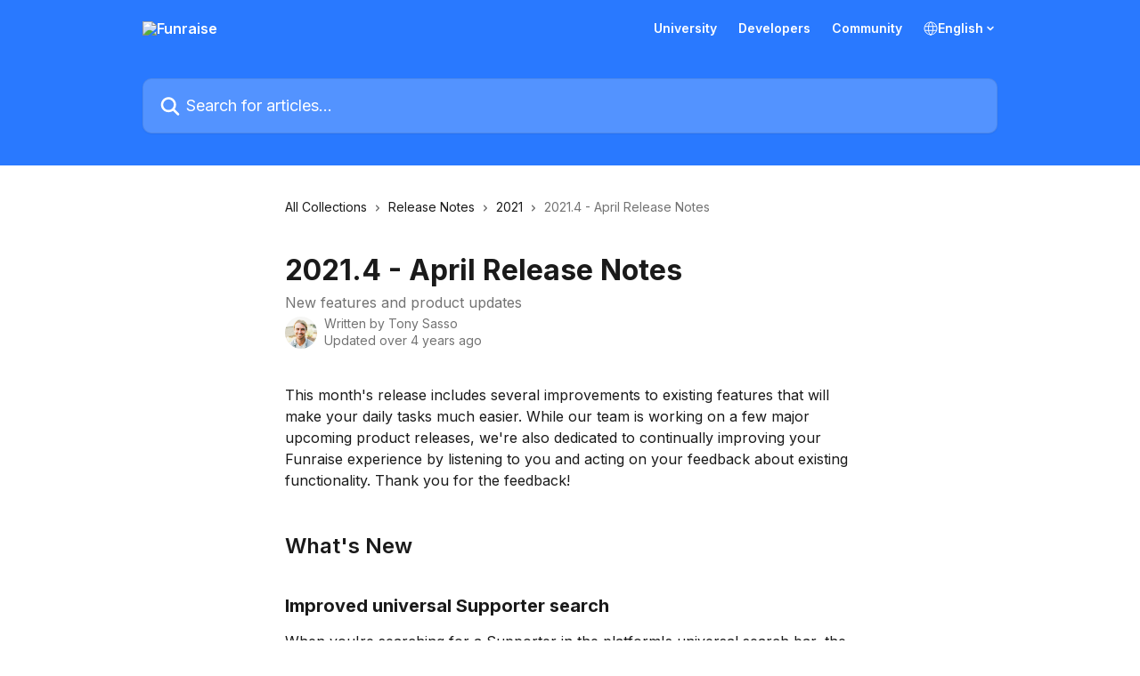

--- FILE ---
content_type: text/html; charset=utf-8
request_url: https://help.funraise.io/en/articles/5149374-2021-4-april-release-notes
body_size: 14616
content:
<!DOCTYPE html><html lang="en"><head><meta charSet="utf-8" data-next-head=""/><title data-next-head="">2021.4 - April Release Notes | Funraise</title><meta property="og:title" content="2021.4 - April Release Notes | Funraise" data-next-head=""/><meta name="twitter:title" content="2021.4 - April Release Notes | Funraise" data-next-head=""/><meta property="og:description" content="New features and product updates" data-next-head=""/><meta name="twitter:description" content="New features and product updates" data-next-head=""/><meta name="description" content="New features and product updates" data-next-head=""/><meta property="og:type" content="article" data-next-head=""/><meta property="og:image" content="https://downloads.intercomcdn.com/i/o/161849/a7cb975a11b42096b3fbbb68/1c459d07ec5ad29ae4b56c6c61e2075f.jpg" data-next-head=""/><meta property="twitter:image" content="https://downloads.intercomcdn.com/i/o/161849/a7cb975a11b42096b3fbbb68/1c459d07ec5ad29ae4b56c6c61e2075f.jpg" data-next-head=""/><meta name="robots" content="all" data-next-head=""/><meta name="viewport" content="width=device-width, initial-scale=1" data-next-head=""/><link href="https://intercom.help/funraise/assets/favicon" rel="icon" data-next-head=""/><link rel="canonical" href="https://help.funraise.io/en/articles/5149374-2021-4-april-release-notes" data-next-head=""/><link rel="alternate" href="https://help.funraise.io/en/articles/5149374-2021-4-april-release-notes" hrefLang="en" data-next-head=""/><link rel="alternate" href="https://help.funraise.io/en/articles/5149374-2021-4-april-release-notes" hrefLang="x-default" data-next-head=""/><link nonce="vS50p1zB+ZP1jaB9bYAORfbmQGwmtBujI05kyJ4jBfk=" rel="preload" href="https://static.intercomassets.com/_next/static/css/3141721a1e975790.css" as="style"/><link nonce="vS50p1zB+ZP1jaB9bYAORfbmQGwmtBujI05kyJ4jBfk=" rel="stylesheet" href="https://static.intercomassets.com/_next/static/css/3141721a1e975790.css" data-n-g=""/><link nonce="vS50p1zB+ZP1jaB9bYAORfbmQGwmtBujI05kyJ4jBfk=" rel="preload" href="https://static.intercomassets.com/_next/static/css/b6200d0221da3810.css" as="style"/><link nonce="vS50p1zB+ZP1jaB9bYAORfbmQGwmtBujI05kyJ4jBfk=" rel="stylesheet" href="https://static.intercomassets.com/_next/static/css/b6200d0221da3810.css"/><noscript data-n-css="vS50p1zB+ZP1jaB9bYAORfbmQGwmtBujI05kyJ4jBfk="></noscript><script defer="" nonce="vS50p1zB+ZP1jaB9bYAORfbmQGwmtBujI05kyJ4jBfk=" nomodule="" src="https://static.intercomassets.com/_next/static/chunks/polyfills-42372ed130431b0a.js"></script><script defer="" src="https://static.intercomassets.com/_next/static/chunks/1770.678fb10d9b0aa13f.js" nonce="vS50p1zB+ZP1jaB9bYAORfbmQGwmtBujI05kyJ4jBfk="></script><script src="https://static.intercomassets.com/_next/static/chunks/webpack-667cd6b3774ffaeb.js" nonce="vS50p1zB+ZP1jaB9bYAORfbmQGwmtBujI05kyJ4jBfk=" defer=""></script><script src="https://static.intercomassets.com/_next/static/chunks/framework-1f1b8d38c1d86c61.js" nonce="vS50p1zB+ZP1jaB9bYAORfbmQGwmtBujI05kyJ4jBfk=" defer=""></script><script src="https://static.intercomassets.com/_next/static/chunks/main-2c5e5f2c49cfa8a6.js" nonce="vS50p1zB+ZP1jaB9bYAORfbmQGwmtBujI05kyJ4jBfk=" defer=""></script><script src="https://static.intercomassets.com/_next/static/chunks/pages/_app-e1ef7ba820863143.js" nonce="vS50p1zB+ZP1jaB9bYAORfbmQGwmtBujI05kyJ4jBfk=" defer=""></script><script src="https://static.intercomassets.com/_next/static/chunks/d0502abb-aa607f45f5026044.js" nonce="vS50p1zB+ZP1jaB9bYAORfbmQGwmtBujI05kyJ4jBfk=" defer=""></script><script src="https://static.intercomassets.com/_next/static/chunks/6190-ef428f6633b5a03f.js" nonce="vS50p1zB+ZP1jaB9bYAORfbmQGwmtBujI05kyJ4jBfk=" defer=""></script><script src="https://static.intercomassets.com/_next/static/chunks/5729-6d79ddfe1353a77c.js" nonce="vS50p1zB+ZP1jaB9bYAORfbmQGwmtBujI05kyJ4jBfk=" defer=""></script><script src="https://static.intercomassets.com/_next/static/chunks/2384-242e4a028ba58b01.js" nonce="vS50p1zB+ZP1jaB9bYAORfbmQGwmtBujI05kyJ4jBfk=" defer=""></script><script src="https://static.intercomassets.com/_next/static/chunks/4835-9db7cd232aae5617.js" nonce="vS50p1zB+ZP1jaB9bYAORfbmQGwmtBujI05kyJ4jBfk=" defer=""></script><script src="https://static.intercomassets.com/_next/static/chunks/2735-6fafbb9ff4abfca1.js" nonce="vS50p1zB+ZP1jaB9bYAORfbmQGwmtBujI05kyJ4jBfk=" defer=""></script><script src="https://static.intercomassets.com/_next/static/chunks/pages/%5BhelpCenterIdentifier%5D/%5Blocale%5D/articles/%5BarticleSlug%5D-0426bb822f2fd459.js" nonce="vS50p1zB+ZP1jaB9bYAORfbmQGwmtBujI05kyJ4jBfk=" defer=""></script><script src="https://static.intercomassets.com/_next/static/7e1K3eo3oeKlAsbhZbrHM/_buildManifest.js" nonce="vS50p1zB+ZP1jaB9bYAORfbmQGwmtBujI05kyJ4jBfk=" defer=""></script><script src="https://static.intercomassets.com/_next/static/7e1K3eo3oeKlAsbhZbrHM/_ssgManifest.js" nonce="vS50p1zB+ZP1jaB9bYAORfbmQGwmtBujI05kyJ4jBfk=" defer=""></script><meta name="sentry-trace" content="d936c01bebdccf630c01d07d23fb4388-57885a5983634d86-0"/><meta name="baggage" content="sentry-environment=production,sentry-release=389cbaa7c7b88427c31f6ff365d99b3236e2d519,sentry-public_key=187f842308a64dea9f1f64d4b1b9c298,sentry-trace_id=d936c01bebdccf630c01d07d23fb4388,sentry-org_id=2129,sentry-sampled=false,sentry-sample_rand=0.5442355445875455,sentry-sample_rate=0"/><style id="__jsx-3641927880">:root{--body-bg: rgb(255, 255, 255);
--body-image: none;
--body-bg-rgb: 255, 255, 255;
--body-border: rgb(230, 230, 230);
--body-primary-color: #1a1a1a;
--body-secondary-color: #737373;
--body-reaction-bg: rgb(242, 242, 242);
--body-reaction-text-color: rgb(64, 64, 64);
--body-toc-active-border: #737373;
--body-toc-inactive-border: #f2f2f2;
--body-toc-inactive-color: #737373;
--body-toc-active-font-weight: 400;
--body-table-border: rgb(204, 204, 204);
--body-color: hsl(0, 0%, 0%);
--footer-bg: rgb(0, 32, 66);
--footer-image: none;
--footer-border: rgb(0, 57, 117);
--footer-color: hsl(0, 0%, 100%);
--header-bg: rgb(41, 121, 255);
--header-image: none;
--header-color: hsl(0, 0%, 100%);
--collection-card-bg: rgb(255, 255, 255);
--collection-card-image: none;
--collection-card-color: hsl(218, 100%, 58%);
--card-bg: rgb(255, 255, 255);
--card-border-color: rgb(230, 230, 230);
--card-border-inner-radius: 6px;
--card-border-radius: 8px;
--card-shadow: 0 1px 2px 0 rgb(0 0 0 / 0.05);
--search-bar-border-radius: 10px;
--search-bar-width: 100%;
--ticket-blue-bg-color: #dce1f9;
--ticket-blue-text-color: #334bfa;
--ticket-green-bg-color: #d7efdc;
--ticket-green-text-color: #0f7134;
--ticket-orange-bg-color: #ffebdb;
--ticket-orange-text-color: #b24d00;
--ticket-red-bg-color: #ffdbdb;
--ticket-red-text-color: #df2020;
--header-height: 405px;
--header-subheader-background-color: #002042;
--header-subheader-font-color: #FFFFFF;
--content-block-bg: rgb(255, 255, 255);
--content-block-image: none;
--content-block-color: hsl(0, 0%, 10%);
--content-block-button-bg: rgb(51, 75, 250);
--content-block-button-image: none;
--content-block-button-color: hsl(0, 0%, 100%);
--content-block-button-radius: 6px;
--primary-color: hsl(218, 100%, 58%);
--primary-color-alpha-10: hsla(218, 100%, 58%, 0.1);
--primary-color-alpha-60: hsla(218, 100%, 58%, 0.6);
--text-on-primary-color: #1a1a1a}</style><style id="__jsx-3836159323">:root{--font-family-primary: 'Inter', 'Inter Fallback'}</style><style id="__jsx-2891919213">:root{--font-family-secondary: 'Inter', 'Inter Fallback'}</style><style id="__jsx-cf6f0ea00fa5c760">.fade-background.jsx-cf6f0ea00fa5c760{background:radial-gradient(333.38%100%at 50%0%,rgba(var(--body-bg-rgb),0)0%,rgba(var(--body-bg-rgb),.00925356)11.67%,rgba(var(--body-bg-rgb),.0337355)21.17%,rgba(var(--body-bg-rgb),.0718242)28.85%,rgba(var(--body-bg-rgb),.121898)35.03%,rgba(var(--body-bg-rgb),.182336)40.05%,rgba(var(--body-bg-rgb),.251516)44.25%,rgba(var(--body-bg-rgb),.327818)47.96%,rgba(var(--body-bg-rgb),.409618)51.51%,rgba(var(--body-bg-rgb),.495297)55.23%,rgba(var(--body-bg-rgb),.583232)59.47%,rgba(var(--body-bg-rgb),.671801)64.55%,rgba(var(--body-bg-rgb),.759385)70.81%,rgba(var(--body-bg-rgb),.84436)78.58%,rgba(var(--body-bg-rgb),.9551)88.2%,rgba(var(--body-bg-rgb),1)100%),var(--header-image),var(--header-bg);background-size:cover;background-position-x:center}</style><style id="__jsx-4bed0c08ce36899e">.article_body a:not(.intercom-h2b-button){color:var(--primary-color)}article a.intercom-h2b-button{background-color:var(--primary-color);border:0}.zendesk-article table{overflow-x:scroll!important;display:block!important;height:auto!important}.intercom-interblocks-unordered-nested-list ul,.intercom-interblocks-ordered-nested-list ol{margin-top:16px;margin-bottom:16px}.intercom-interblocks-unordered-nested-list ul .intercom-interblocks-unordered-nested-list ul,.intercom-interblocks-unordered-nested-list ul .intercom-interblocks-ordered-nested-list ol,.intercom-interblocks-ordered-nested-list ol .intercom-interblocks-ordered-nested-list ol,.intercom-interblocks-ordered-nested-list ol .intercom-interblocks-unordered-nested-list ul{margin-top:0;margin-bottom:0}.intercom-interblocks-image a:focus{outline-offset:3px}</style></head><body><div id="__next"><div dir="ltr" class="h-full w-full"><span class="hidden">Copyright (c) 2023, Intercom, Inc. (legal@intercom.io) with Reserved Font Name &quot;Inter&quot;.
      This Font Software is licensed under the SIL Open Font License, Version 1.1.</span><span class="hidden">Copyright (c) 2023, Intercom, Inc. (legal@intercom.io) with Reserved Font Name &quot;Inter&quot;.
      This Font Software is licensed under the SIL Open Font License, Version 1.1.</span><a href="#main-content" class="sr-only font-bold text-header-color focus:not-sr-only focus:absolute focus:left-4 focus:top-4 focus:z-50" aria-roledescription="Link, Press control-option-right-arrow to exit">Skip to main content</a><main class="header__lite"><header id="header" data-testid="header" class="jsx-cf6f0ea00fa5c760 flex flex-col text-header-color"><div class="jsx-cf6f0ea00fa5c760 relative flex grow flex-col mb-9 bg-header-bg bg-header-image bg-cover bg-center pb-9"><div id="sr-announcement" aria-live="polite" class="jsx-cf6f0ea00fa5c760 sr-only"></div><div class="jsx-cf6f0ea00fa5c760 flex h-full flex-col items-center marker:shrink-0"><section class="relative flex w-full flex-col mb-6 pb-6"><div class="header__meta_wrapper flex justify-center px-5 pt-6 leading-none sm:px-10"><div class="flex items-center w-240" data-testid="subheader-container"><div class="mo__body header__site_name"><div class="header__logo"><a href="/en/"><img src="https://downloads.intercomcdn.com/i/o/552989/f4f7d4f96de966d98d887803/aac46b366e02958ca7bb22eb8d98d830.png" height="69" alt="Funraise"/></a></div></div><div><div class="flex items-center font-semibold"><div class="flex items-center md:hidden" data-testid="small-screen-children"><button class="flex items-center border-none bg-transparent px-1.5" data-testid="hamburger-menu-button" aria-label="Open menu"><svg width="24" height="24" viewBox="0 0 16 16" xmlns="http://www.w3.org/2000/svg" class="fill-current"><path d="M1.86861 2C1.38889 2 1 2.3806 1 2.85008C1 3.31957 1.38889 3.70017 1.86861 3.70017H14.1314C14.6111 3.70017 15 3.31957 15 2.85008C15 2.3806 14.6111 2 14.1314 2H1.86861Z"></path><path d="M1 8C1 7.53051 1.38889 7.14992 1.86861 7.14992H14.1314C14.6111 7.14992 15 7.53051 15 8C15 8.46949 14.6111 8.85008 14.1314 8.85008H1.86861C1.38889 8.85008 1 8.46949 1 8Z"></path><path d="M1 13.1499C1 12.6804 1.38889 12.2998 1.86861 12.2998H14.1314C14.6111 12.2998 15 12.6804 15 13.1499C15 13.6194 14.6111 14 14.1314 14H1.86861C1.38889 14 1 13.6194 1 13.1499Z"></path></svg></button><div class="fixed right-0 top-0 z-50 h-full w-full hidden" data-testid="hamburger-menu"><div class="flex h-full w-full justify-end bg-black bg-opacity-30"><div class="flex h-fit w-full flex-col bg-white opacity-100 sm:h-full sm:w-1/2"><button class="text-body-font flex items-center self-end border-none bg-transparent pr-6 pt-6" data-testid="hamburger-menu-close-button" aria-label="Close menu"><svg width="24" height="24" viewBox="0 0 16 16" xmlns="http://www.w3.org/2000/svg"><path d="M3.5097 3.5097C3.84165 3.17776 4.37984 3.17776 4.71178 3.5097L7.99983 6.79775L11.2879 3.5097C11.6198 3.17776 12.158 3.17776 12.49 3.5097C12.8219 3.84165 12.8219 4.37984 12.49 4.71178L9.20191 7.99983L12.49 11.2879C12.8219 11.6198 12.8219 12.158 12.49 12.49C12.158 12.8219 11.6198 12.8219 11.2879 12.49L7.99983 9.20191L4.71178 12.49C4.37984 12.8219 3.84165 12.8219 3.5097 12.49C3.17776 12.158 3.17776 11.6198 3.5097 11.2879L6.79775 7.99983L3.5097 4.71178C3.17776 4.37984 3.17776 3.84165 3.5097 3.5097Z"></path></svg></button><nav class="flex flex-col pl-4 text-black"><a target="_blank" rel="noopener noreferrer" href="https://university.funraise.org/" class="mx-5 mb-5 text-md no-underline hover:opacity-80 md:mx-3 md:my-0 md:text-base" data-testid="header-link-0">University</a><a target="_blank" rel="noopener noreferrer" href="https://www.funraise.org/for-developers" class="mx-5 mb-5 text-md no-underline hover:opacity-80 md:mx-3 md:my-0 md:text-base" data-testid="header-link-1">Developers</a><a target="_blank" rel="noopener noreferrer" href="https://community.funraise.org/" class="mx-5 mb-5 text-md no-underline hover:opacity-80 md:mx-3 md:my-0 md:text-base" data-testid="header-link-2">Community</a><div class="relative cursor-pointer has-[:focus]:outline"><select class="peer absolute z-10 block h-6 w-full cursor-pointer opacity-0 md:text-base" aria-label="Change language" id="language-selector"><option value="/en/articles/5149374-2021-4-april-release-notes" class="text-black" selected="">English</option></select><div class="mb-10 ml-5 flex items-center gap-1 text-md hover:opacity-80 peer-hover:opacity-80 md:m-0 md:ml-3 md:text-base" aria-hidden="true"><svg id="locale-picker-globe" width="16" height="16" viewBox="0 0 16 16" fill="none" xmlns="http://www.w3.org/2000/svg" class="shrink-0" aria-hidden="true"><path d="M8 15C11.866 15 15 11.866 15 8C15 4.13401 11.866 1 8 1C4.13401 1 1 4.13401 1 8C1 11.866 4.13401 15 8 15Z" stroke="currentColor" stroke-linecap="round" stroke-linejoin="round"></path><path d="M8 15C9.39949 15 10.534 11.866 10.534 8C10.534 4.13401 9.39949 1 8 1C6.60051 1 5.466 4.13401 5.466 8C5.466 11.866 6.60051 15 8 15Z" stroke="currentColor" stroke-linecap="round" stroke-linejoin="round"></path><path d="M1.448 5.75989H14.524" stroke="currentColor" stroke-linecap="round" stroke-linejoin="round"></path><path d="M1.448 10.2402H14.524" stroke="currentColor" stroke-linecap="round" stroke-linejoin="round"></path></svg>English<svg id="locale-picker-arrow" width="16" height="16" viewBox="0 0 16 16" fill="none" xmlns="http://www.w3.org/2000/svg" class="shrink-0" aria-hidden="true"><path d="M5 6.5L8.00093 9.5L11 6.50187" stroke="currentColor" stroke-width="1.5" stroke-linecap="round" stroke-linejoin="round"></path></svg></div></div></nav></div></div></div></div><nav class="hidden items-center md:flex" data-testid="large-screen-children"><a target="_blank" rel="noopener noreferrer" href="https://university.funraise.org/" class="mx-5 mb-5 text-md no-underline hover:opacity-80 md:mx-3 md:my-0 md:text-base" data-testid="header-link-0">University</a><a target="_blank" rel="noopener noreferrer" href="https://www.funraise.org/for-developers" class="mx-5 mb-5 text-md no-underline hover:opacity-80 md:mx-3 md:my-0 md:text-base" data-testid="header-link-1">Developers</a><a target="_blank" rel="noopener noreferrer" href="https://community.funraise.org/" class="mx-5 mb-5 text-md no-underline hover:opacity-80 md:mx-3 md:my-0 md:text-base" data-testid="header-link-2">Community</a><div class="relative cursor-pointer has-[:focus]:outline"><select class="peer absolute z-10 block h-6 w-full cursor-pointer opacity-0 md:text-base" aria-label="Change language" id="language-selector"><option value="/en/articles/5149374-2021-4-april-release-notes" class="text-black" selected="">English</option></select><div class="mb-10 ml-5 flex items-center gap-1 text-md hover:opacity-80 peer-hover:opacity-80 md:m-0 md:ml-3 md:text-base" aria-hidden="true"><svg id="locale-picker-globe" width="16" height="16" viewBox="0 0 16 16" fill="none" xmlns="http://www.w3.org/2000/svg" class="shrink-0" aria-hidden="true"><path d="M8 15C11.866 15 15 11.866 15 8C15 4.13401 11.866 1 8 1C4.13401 1 1 4.13401 1 8C1 11.866 4.13401 15 8 15Z" stroke="currentColor" stroke-linecap="round" stroke-linejoin="round"></path><path d="M8 15C9.39949 15 10.534 11.866 10.534 8C10.534 4.13401 9.39949 1 8 1C6.60051 1 5.466 4.13401 5.466 8C5.466 11.866 6.60051 15 8 15Z" stroke="currentColor" stroke-linecap="round" stroke-linejoin="round"></path><path d="M1.448 5.75989H14.524" stroke="currentColor" stroke-linecap="round" stroke-linejoin="round"></path><path d="M1.448 10.2402H14.524" stroke="currentColor" stroke-linecap="round" stroke-linejoin="round"></path></svg>English<svg id="locale-picker-arrow" width="16" height="16" viewBox="0 0 16 16" fill="none" xmlns="http://www.w3.org/2000/svg" class="shrink-0" aria-hidden="true"><path d="M5 6.5L8.00093 9.5L11 6.50187" stroke="currentColor" stroke-width="1.5" stroke-linecap="round" stroke-linejoin="round"></path></svg></div></div></nav></div></div></div></div></section><section class="relative mx-5 flex h-full w-full flex-col items-center px-5 sm:px-10"><div class="flex h-full max-w-full flex-col w-240 justify-center" data-testid="main-header-container"><div id="search-bar" class="relative w-full"><form action="/en/" autoComplete="off"><div class="flex w-full flex-col items-center"><div class="relative flex w-full sm:w-search-bar"><label for="search-input" class="sr-only">Search for articles...</label><input id="search-input" type="text" autoComplete="off" class="peer w-full rounded-search-bar border border-black-alpha-8 bg-white-alpha-20 p-4 ps-12 font-secondary text-lg text-header-color shadow-search-bar outline-none transition ease-linear placeholder:text-header-color hover:bg-white-alpha-27 hover:shadow-search-bar-hover focus:border-transparent focus:bg-white focus:text-black-10 focus:shadow-search-bar-focused placeholder:focus:text-black-45" placeholder="Search for articles..." name="q" aria-label="Search for articles..." value=""/><div class="absolute inset-y-0 start-0 flex items-center fill-header-color peer-focus-visible:fill-black-45 pointer-events-none ps-5"><svg width="22" height="21" viewBox="0 0 22 21" xmlns="http://www.w3.org/2000/svg" class="fill-inherit" aria-hidden="true"><path fill-rule="evenodd" clip-rule="evenodd" d="M3.27485 8.7001C3.27485 5.42781 5.92757 2.7751 9.19985 2.7751C12.4721 2.7751 15.1249 5.42781 15.1249 8.7001C15.1249 11.9724 12.4721 14.6251 9.19985 14.6251C5.92757 14.6251 3.27485 11.9724 3.27485 8.7001ZM9.19985 0.225098C4.51924 0.225098 0.724854 4.01948 0.724854 8.7001C0.724854 13.3807 4.51924 17.1751 9.19985 17.1751C11.0802 17.1751 12.8176 16.5627 14.2234 15.5265L19.0981 20.4013C19.5961 20.8992 20.4033 20.8992 20.9013 20.4013C21.3992 19.9033 21.3992 19.0961 20.9013 18.5981L16.0264 13.7233C17.0625 12.3176 17.6749 10.5804 17.6749 8.7001C17.6749 4.01948 13.8805 0.225098 9.19985 0.225098Z"></path></svg></div></div></div></form></div></div></section></div></div></header><div class="z-1 flex shrink-0 grow basis-auto justify-center px-5 sm:px-10"><section data-testid="main-content" id="main-content" class="max-w-full w-240"><section data-testid="article-section" class="section section__article"><div class="justify-center flex"><div class="relative z-3 w-full lg:max-w-160 "><div class="flex pb-6 max-md:pb-2 lg:max-w-160"><div tabindex="-1" class="focus:outline-none"><div class="flex flex-wrap items-baseline pb-4 text-base" tabindex="0" role="navigation" aria-label="Breadcrumb"><a href="/en/" class="pr-2 text-body-primary-color no-underline hover:text-body-secondary-color">All Collections</a><div class="pr-2" aria-hidden="true"><svg width="6" height="10" viewBox="0 0 6 10" class="block h-2 w-2 fill-body-secondary-color rtl:rotate-180" xmlns="http://www.w3.org/2000/svg"><path fill-rule="evenodd" clip-rule="evenodd" d="M0.648862 0.898862C0.316916 1.23081 0.316916 1.769 0.648862 2.10094L3.54782 4.9999L0.648862 7.89886C0.316916 8.23081 0.316917 8.769 0.648862 9.10094C0.980808 9.43289 1.519 9.43289 1.85094 9.10094L5.35094 5.60094C5.68289 5.269 5.68289 4.73081 5.35094 4.39886L1.85094 0.898862C1.519 0.566916 0.980807 0.566916 0.648862 0.898862Z"></path></svg></div><a href="https://help.funraise.io/en/collections/1694817-release-notes" class="pr-2 text-body-primary-color no-underline hover:text-body-secondary-color" data-testid="breadcrumb-0">Release Notes</a><div class="pr-2" aria-hidden="true"><svg width="6" height="10" viewBox="0 0 6 10" class="block h-2 w-2 fill-body-secondary-color rtl:rotate-180" xmlns="http://www.w3.org/2000/svg"><path fill-rule="evenodd" clip-rule="evenodd" d="M0.648862 0.898862C0.316916 1.23081 0.316916 1.769 0.648862 2.10094L3.54782 4.9999L0.648862 7.89886C0.316916 8.23081 0.316917 8.769 0.648862 9.10094C0.980808 9.43289 1.519 9.43289 1.85094 9.10094L5.35094 5.60094C5.68289 5.269 5.68289 4.73081 5.35094 4.39886L1.85094 0.898862C1.519 0.566916 0.980807 0.566916 0.648862 0.898862Z"></path></svg></div><a href="https://help.funraise.io/en/collections/2722055-2021" class="pr-2 text-body-primary-color no-underline hover:text-body-secondary-color" data-testid="breadcrumb-1">2021</a><div class="pr-2" aria-hidden="true"><svg width="6" height="10" viewBox="0 0 6 10" class="block h-2 w-2 fill-body-secondary-color rtl:rotate-180" xmlns="http://www.w3.org/2000/svg"><path fill-rule="evenodd" clip-rule="evenodd" d="M0.648862 0.898862C0.316916 1.23081 0.316916 1.769 0.648862 2.10094L3.54782 4.9999L0.648862 7.89886C0.316916 8.23081 0.316917 8.769 0.648862 9.10094C0.980808 9.43289 1.519 9.43289 1.85094 9.10094L5.35094 5.60094C5.68289 5.269 5.68289 4.73081 5.35094 4.39886L1.85094 0.898862C1.519 0.566916 0.980807 0.566916 0.648862 0.898862Z"></path></svg></div><div class="text-body-secondary-color">2021.4 - April Release Notes</div></div></div></div><div class=""><div class="article intercom-force-break"><div class="mb-10 max-lg:mb-6"><div class="flex flex-col gap-4"><div class="flex flex-col"><h1 class="mb-1 font-primary text-2xl font-bold leading-10 text-body-primary-color">2021.4 - April Release Notes</h1><div class="text-md font-normal leading-normal text-body-secondary-color"><p>New features and product updates</p></div></div><div class="avatar"><div class="avatar__photo"><img width="24" height="24" src="https://static.intercomassets.com/avatars/728877/square_128/Screen_Shot_2017-07-26_at_4.41.15_PM-1501177146.png" alt="Tony Sasso avatar" class="inline-flex items-center justify-center rounded-full bg-primary text-lg font-bold leading-6 text-primary-text shadow-solid-2 shadow-body-bg [&amp;:nth-child(n+2)]:hidden lg:[&amp;:nth-child(n+2)]:inline-flex h-8 w-8 sm:h-9 sm:w-9"/></div><div class="avatar__info -mt-0.5 text-base"><span class="text-body-secondary-color"><div>Written by <span>Tony Sasso</span></div> <!-- -->Updated over 4 years ago</span></div></div></div></div><div class="jsx-4bed0c08ce36899e "><div class="jsx-4bed0c08ce36899e article_body"><article class="jsx-4bed0c08ce36899e "><div class="intercom-interblocks-paragraph no-margin intercom-interblocks-align-left"><p>This month&#x27;s release includes several improvements to existing features that will make your daily tasks much easier. While our team is working on a few major upcoming product releases, we&#x27;re also dedicated to continually improving your Funraise experience by listening to you and acting on your feedback about existing functionality. Thank you for the feedback!</p></div><div class="intercom-interblocks-paragraph no-margin intercom-interblocks-align-left"><p> </p></div><div class="intercom-interblocks-paragraph no-margin intercom-interblocks-align-left"><p> </p></div><div class="intercom-interblocks-heading intercom-interblocks-align-left"><h1 id="h_77ceada42a">What&#x27;s New</h1></div><div class="intercom-interblocks-paragraph no-margin intercom-interblocks-align-left"><p> </p></div><div class="intercom-interblocks-subheading intercom-interblocks-align-left"><h2 id="h_0db5ad3076"><b>Improved universal Supporter search</b></h2></div><div class="intercom-interblocks-paragraph no-margin intercom-interblocks-align-left"><p>When you&#x27;re searching for a Supporter in the platform&#x27;s universal search bar, the results are now scrollable and are not limited, making it easier for you to find what you&#x27;re looking for.</p></div><div class="intercom-interblocks-horizontal-rule"><hr/></div><div class="intercom-interblocks-subheading intercom-interblocks-align-left"><h2 id="h_63cc616960"><b>Supporter tags on fundraiser signups</b></h2></div><div class="intercom-interblocks-paragraph no-margin intercom-interblocks-align-left"><p>You can now automatically add tags to a Supporter when they sign up to fundraise, similar to the way you add tags to a Supporter when they donate through a particular form. This is helpful to identify which Supporters have fundraised for a particular campaign.</p></div><div class="intercom-interblocks-horizontal-rule"><hr/></div><div class="intercom-interblocks-subheading intercom-interblocks-align-left"><h2 id="h_d43f9d59df"><b>More data fields in Fundraising Intelligence</b></h2></div><div class="intercom-interblocks-paragraph no-margin intercom-interblocks-align-left"><p>Many new fields have been added to Funraise&#x27;s custom reporting feature. These new data points are available with the <code>Transactions</code> data source:</p></div><div class="intercom-interblocks-paragraph no-margin intercom-interblocks-align-left"><p> </p></div><div class="intercom-interblocks-paragraph no-margin intercom-interblocks-align-left"><p><i>Transaction data</i></p></div><div class="intercom-interblocks-unordered-nested-list"><ul><li><div class="intercom-interblocks-paragraph no-margin intercom-interblocks-align-left"><p>Comment</p></div></li><li><div class="intercom-interblocks-paragraph no-margin intercom-interblocks-align-left"><p>Frequency</p></div></li><li><div class="intercom-interblocks-paragraph no-margin intercom-interblocks-align-left"><p>Recurring sequence</p></div></li><li><div class="intercom-interblocks-paragraph no-margin intercom-interblocks-align-left"><p>UTM data</p></div></li><li><div class="intercom-interblocks-paragraph no-margin intercom-interblocks-align-left"><p>Dedication</p></div></li><li><div class="intercom-interblocks-paragraph no-margin intercom-interblocks-align-left"><p>Currency</p></div></li><li><div class="intercom-interblocks-paragraph no-margin intercom-interblocks-align-left"><p>Memo</p></div></li><li><div class="intercom-interblocks-paragraph no-margin intercom-interblocks-align-left"><p>Operations Tip</p></div></li><li><div class="intercom-interblocks-paragraph no-margin intercom-interblocks-align-left"><p>In-kind description</p></div></li><li><div class="intercom-interblocks-paragraph no-margin intercom-interblocks-align-left"><p>Imported</p></div></li></ul></div><div class="intercom-interblocks-paragraph no-margin intercom-interblocks-align-left"><p><i>Supporter data</i></p></div><div class="intercom-interblocks-unordered-nested-list"><ul><li><div class="intercom-interblocks-paragraph no-margin intercom-interblocks-align-left"><p>Assigned to Email</p></div></li><li><div class="intercom-interblocks-paragraph no-margin intercom-interblocks-align-left"><p>First Donation Date</p></div></li><li><div class="intercom-interblocks-paragraph no-margin intercom-interblocks-align-left"><p>Imported</p></div></li></ul></div><div class="intercom-interblocks-horizontal-rule"><hr/></div><div class="intercom-interblocks-subheading intercom-interblocks-align-left"><h2 id="h_7ba5897d65"><b>Supporter merge tags with Ticket Order emails</b></h2></div><div class="intercom-interblocks-paragraph no-margin intercom-interblocks-align-left"><p>You can now use <a href="https://help.funraise.io/en/articles/1971971-data-merge-tags#supporter-data">Supporter data merge tags</a> in the Ticket Order email.</p></div><div class="intercom-interblocks-horizontal-rule"><hr/></div><div class="intercom-interblocks-paragraph no-margin intercom-interblocks-align-left"><p> </p></div><div class="intercom-interblocks-paragraph no-margin intercom-interblocks-align-left"><p> </p></div><div class="intercom-interblocks-heading intercom-interblocks-align-left"><h1 id="h_923f39f0cb">Coming soon!</h1></div><div class="intercom-interblocks-paragraph no-margin intercom-interblocks-align-left"><p> </p></div><div class="intercom-interblocks-subheading intercom-interblocks-align-left"><h2 id="h_d20ad7bba3"><b>Campaign Site templates</b></h2></div><div class="intercom-interblocks-paragraph no-margin intercom-interblocks-align-left"><p>Campaign Site templates for Funraise&#x27;s new site editor will be available soon. With new templates, you&#x27;ll be able to start your site with professional designs built for specific fundraising needs: donation pages, monthly donor programs, crowdfunding, and events.</p></div><div class="intercom-interblocks-horizontal-rule"><hr/></div><div class="intercom-interblocks-subheading intercom-interblocks-align-left"><h2 id="h_53e3cb596b"><b>Bulk uploads and edits on Transactions</b></h2></div><div class="intercom-interblocks-paragraph no-margin intercom-interblocks-align-left"><p>Now that Supporter records can be added and edited en masse, we&#x27;ll be rolling out the same functionality for Transaction records.</p></div><div class="intercom-interblocks-horizontal-rule"><hr/></div><div class="intercom-interblocks-subheading intercom-interblocks-align-left"><h2 id="h_c656716fae"><b>Fundraising Commitments</b></h2></div><div class="intercom-interblocks-paragraph no-margin intercom-interblocks-align-left"><p>Soon, you&#x27;ll be able to require fundraisers to raise a specific amount and then charge their payment method for any amount they were not able to fundraise through their page.</p></div><div class="intercom-interblocks-horizontal-rule"><hr/></div><div class="intercom-interblocks-subheading intercom-interblocks-align-left"><h2 id="h_c5dd8dbc51"><b>Increased fundraiser page customization</b></h2></div><div class="intercom-interblocks-paragraph no-margin intercom-interblocks-align-left"><p>We&#x27;re also working on visual and functional enhancements to peer-to-peer fundraiser pages that will enable fundraisers to further personalize their pages with text and media content.</p></div><div class="intercom-interblocks-horizontal-rule"><hr/></div><div class="intercom-interblocks-paragraph no-margin intercom-interblocks-align-left"><p> </p></div><div class="intercom-interblocks-paragraph no-margin intercom-interblocks-align-left"><p> </p></div><div class="intercom-interblocks-heading intercom-interblocks-align-left"><h1 id="h_7218c817aa">Housekeeping</h1></div><div class="intercom-interblocks-paragraph no-margin intercom-interblocks-align-left"><p> </p></div><div class="intercom-interblocks-subheading intercom-interblocks-align-left"><h2 id="h_bf68f4cf1e">New feature sunset announcement</h2></div><div class="intercom-interblocks-paragraph no-margin intercom-interblocks-align-left"><p>The Yearly Donation Summary Email Automation will be sunset on<b> August 1, 2021. </b>At this time, the Yearly Donation Summary Email Automation will no longer be available in the platform and the automation will no longer send emails.</p></div><div class="intercom-interblocks-paragraph no-margin intercom-interblocks-align-left"><p> </p></div><div class="intercom-interblocks-paragraph no-margin intercom-interblocks-align-left"><p>This feature is being sunset in favor of the functionality introduced with <a href="https://help.funraise.io/en/articles/5059288-giving-portal-mobile-app-giving-by-funraise">Funraise&#x27;s Giving App</a>. The Giving App is a mobile portal where donors can view their historic donations and access their yearly donation summary at their convenience. You will still be able to manually send Supporters a Yearly Donation Summary PDF by email.</p></div><div class="intercom-interblocks-subheading intercom-interblocks-align-left"><h2 id="h_0cb0d77934"></h2></div><div class="intercom-interblocks-horizontal-rule"><hr/></div><div class="intercom-interblocks-subheading intercom-interblocks-align-left"><h2 id="h_542234acd6">Feature Sunsetting Reminders</h2></div><div class="intercom-interblocks-paragraph no-margin intercom-interblocks-align-left"><p>In an effort to deliver the world&#x27;s best fundraising platform, we sometimes have to say goodbye to features or integrations that aren&#x27;t up to par or that have superior alternatives. We want to let you know about a few items that have an end-of-life date set. If you have any questions about these changes, contact your Success Manager.</p></div><div class="intercom-interblocks-unordered-nested-list"><ul><li><div class="intercom-interblocks-paragraph no-margin intercom-interblocks-align-left"><p><b>Amply integration: </b>The Amply integration will be sunset on <code>July 1, 2021</code>. This integration can be replaced with Funraise&#x27;s Double the Donation integration. For those of you using Amply today, your Success Manager can help you transition.</p></div></li><li><div class="intercom-interblocks-paragraph no-margin intercom-interblocks-align-left"><p><b>Yearly Donation Summary Email Automation: </b>The Yearly Donation Summary Email Automation will be sunset on <code>August 1, 2021</code>. </p></div></li><li><div class="intercom-interblocks-paragraph no-margin intercom-interblocks-align-left"><p><b>Trends:</b> Trends will be sunset on <code>July 1, 2021</code>. Trends is only used by organizations without Fundraising Intelligence. We&#x27;ll be removing Trends to further invest in Fundraising Intelligence as Funraise&#x27;s premier reporting tool.</p></div></li><li><div class="intercom-interblocks-paragraph no-margin intercom-interblocks-align-left"><p><b>Legacy Sites:</b> Legacy Campaign Sites (any site created before January 8, 2021) will be sunset on <code>Jan 1, 2022</code>. This sunset date was previously July 1, 2021, but thanks to feedback from a few organizations, we&#x27;ve changed the date to accommodate ongoing 2021 campaigns.</p></div></li></ul></div></article></div></div></div></div><div class="intercom-reaction-picker -mb-4 -ml-4 -mr-4 mt-6 rounded-card sm:-mb-2 sm:-ml-1 sm:-mr-1 sm:mt-8" role="group" aria-label="feedback form"><div class="intercom-reaction-prompt">Did this answer your question?</div><div class="intercom-reactions-container"><button class="intercom-reaction" aria-label="Disappointed Reaction" tabindex="0" data-reaction-text="disappointed" aria-pressed="false"><span title="Disappointed">😞</span></button><button class="intercom-reaction" aria-label="Neutral Reaction" tabindex="0" data-reaction-text="neutral" aria-pressed="false"><span title="Neutral">😐</span></button><button class="intercom-reaction" aria-label="Smiley Reaction" tabindex="0" data-reaction-text="smiley" aria-pressed="false"><span title="Smiley">😃</span></button></div></div></div></div></section></section></div><footer id="footer" class="mt-24 shrink-0 bg-footer-bg px-0 py-12 text-left text-base text-footer-color"><div class="shrink-0 grow basis-auto px-5 sm:px-10"><div class="mx-auto max-w-240 sm:w-auto"><div><div class="text-center" data-testid="simple-footer-layout"><div class="align-middle text-lg text-footer-color"><a class="no-underline" href="/en/"><img data-testid="logo-img" src="https://downloads.intercomcdn.com/i/o/161166/7b85333421e0eea3755fab5d/8b6c094523c058160265ccc730a096d3.png" alt="Funraise" class="max-h-8 contrast-80 inline"/></a></div><div class="mt-3 text-base">We&#x27;re all in this together 🌎</div><div class="flex justify-center"><div class="mt-2"><a href="https://www.intercom.com/dsa-report-form" target="_blank" rel="nofollow noreferrer noopener" class="no-underline" data-testid="report-content-link">Report Content</a></div></div></div></div></div></div></footer></main></div></div><script id="__NEXT_DATA__" type="application/json" nonce="vS50p1zB+ZP1jaB9bYAORfbmQGwmtBujI05kyJ4jBfk=">{"props":{"pageProps":{"app":{"id":"j9fyybq1","messengerUrl":"https://widget.intercom.io/widget/j9fyybq1","name":"Funraise","poweredByIntercomUrl":"https://www.intercom.com/intercom-link?company=Funraise\u0026solution=customer-support\u0026utm_campaign=intercom-link\u0026utm_content=We+run+on+Intercom\u0026utm_medium=help-center\u0026utm_referrer=https%3A%2F%2Fhelp.funraise.io%2Fen%2Farticles%2F5149374-2021-4-april-release-notes\u0026utm_source=desktop-web","features":{"consentBannerBeta":false,"customNotFoundErrorMessage":false,"disableFontPreloading":false,"disableNoMarginClassTransformation":false,"finOnHelpCenter":false,"hideIconsWithBackgroundImages":false,"messengerCustomFonts":false}},"helpCenterSite":{"customDomain":"help.funraise.io","defaultLocale":"en","disableBranding":true,"externalLoginName":null,"externalLoginUrl":null,"footerContactDetails":"We're all in this together 🌎","footerLinks":{"custom":[],"socialLinks":[],"linkGroups":[]},"headerLinks":[{"site_link_group_id":3839,"id":33548,"help_center_site_id":6651,"title":"University","url":"https://university.funraise.org/","sort_order":1,"link_location":"header"},{"site_link_group_id":3839,"id":33549,"help_center_site_id":6651,"title":"Developers","url":"https://www.funraise.org/for-developers","sort_order":2,"link_location":"header"},{"site_link_group_id":3839,"id":33550,"help_center_site_id":6651,"title":"Community","url":"https://community.funraise.org/","sort_order":3,"link_location":"header"}],"homeCollectionCols":3,"googleAnalyticsTrackingId":"G-M25JHVYJ4N","googleTagManagerId":null,"pathPrefixForCustomDomain":null,"seoIndexingEnabled":true,"helpCenterId":6651,"url":"https://help.funraise.io","customizedFooterTextContent":null,"consentBannerConfig":null,"canInjectCustomScripts":false,"scriptSection":1,"customScriptFilesExist":false},"localeLinks":[{"id":"en","absoluteUrl":"https://help.funraise.io/en/articles/5149374-2021-4-april-release-notes","available":true,"name":"English","selected":true,"url":"/en/articles/5149374-2021-4-april-release-notes"}],"requestContext":{"articleSource":null,"academy":false,"canonicalUrl":"https://help.funraise.io/en/articles/5149374-2021-4-april-release-notes","headerless":false,"isDefaultDomainRequest":false,"nonce":"vS50p1zB+ZP1jaB9bYAORfbmQGwmtBujI05kyJ4jBfk=","rootUrl":"/en/","sheetUserCipher":null,"type":"help-center"},"theme":{"color":"2979FF","siteName":"Funraise","headline":"Hello  👋 how can we help?","headerFontColor":"FFFFFF","logo":"https://downloads.intercomcdn.com/i/o/552989/f4f7d4f96de966d98d887803/aac46b366e02958ca7bb22eb8d98d830.png","logoHeight":"69","header":null,"favicon":"https://intercom.help/funraise/assets/favicon","locale":"en","homeUrl":"https://funraise.org/?utm_source=intercom_article","social":"https://downloads.intercomcdn.com/i/o/161849/a7cb975a11b42096b3fbbb68/1c459d07ec5ad29ae4b56c6c61e2075f.jpg","urlPrefixForDefaultDomain":"https://intercom.help/funraise","customDomain":"help.funraise.io","customDomainUsesSsl":true,"customizationOptions":{"customizationType":1,"header":{"backgroundColor":"#2979ff","fontColor":"#FFFFFF","fadeToEdge":true,"backgroundGradient":null,"backgroundImageId":null,"backgroundImageUrl":null},"body":{"backgroundColor":"#ffffff","fontColor":null,"fadeToEdge":null,"backgroundGradient":null,"backgroundImageId":null},"footer":{"backgroundColor":"#002042","fontColor":"#ffffff","fadeToEdge":null,"backgroundGradient":null,"backgroundImageId":null,"showRichTextField":false},"layout":{"homePage":{"blocks":[{"type":"tickets-portal-link","enabled":false},{"type":"collection-list","columns":3,"template":0},{"type":"article-list","columns":2,"enabled":false,"localizedContent":[{"title":"","locale":"en","links":[{"articleId":"empty_article_slot","type":"article-link"},{"articleId":"empty_article_slot","type":"article-link"},{"articleId":"empty_article_slot","type":"article-link"},{"articleId":"empty_article_slot","type":"article-link"},{"articleId":"empty_article_slot","type":"article-link"},{"articleId":"empty_article_slot","type":"article-link"}]}]},{"type":"content-block","enabled":false,"columns":1}]},"collectionsPage":{"showArticleDescriptions":false},"articlePage":{},"searchPage":{}},"collectionCard":{"global":{"backgroundColor":null,"fontColor":"2979FF","fadeToEdge":null,"backgroundGradient":null,"backgroundImageId":null,"showIcons":true,"backgroundImageUrl":null},"collections":[]},"global":{"font":{"customFontFaces":[{"assetId":451011,"fileName":"Garnett-Bold.ttf","fontFamily":"Garnett","weight":700,"style":"normal","url":"https://help.funraise.io/assets/font/451011"},{"assetId":451012,"fileName":"Garnett-BoldItalic.ttf","fontFamily":"Garnett","weight":700,"style":"italic","url":"https://help.funraise.io/assets/font/451012"},{"assetId":451013,"fileName":"Garnett-Medium.ttf","fontFamily":"Garnett","weight":500,"style":"normal","url":"https://help.funraise.io/assets/font/451013"},{"assetId":451014,"fileName":"Garnett-MediumItalic.ttf","fontFamily":"Garnett","weight":500,"style":"italic","url":"https://help.funraise.io/assets/font/451014"},{"assetId":451015,"fileName":"Garnett-Regular.ttf","fontFamily":"Garnett","weight":400,"style":"normal","url":"https://help.funraise.io/assets/font/451015"},{"assetId":451016,"fileName":"Garnett-RegularItalic.ttf","fontFamily":"Garnett","weight":400,"style":"italic","url":"https://help.funraise.io/assets/font/451016"}],"primary":"Inter","secondary":"Inter"},"componentStyle":{"card":{"type":"bordered","borderRadius":8}},"namedComponents":{"header":{"subheader":{"enabled":false,"style":{"backgroundColor":"#002042","fontColor":"#FFFFFF"}},"style":{"height":"400px","align":"center","justify":"center"}},"searchBar":{"style":{"width":"640px","borderRadius":10}},"footer":{"type":0}},"brand":{"colors":[],"websiteUrl":""}},"contentBlock":{"blockStyle":{"backgroundColor":"#ffffff","fontColor":"#1a1a1a","fadeToEdge":null,"backgroundGradient":null,"backgroundImageId":null,"backgroundImageUrl":null},"buttonOptions":{"backgroundColor":"#334BFA","fontColor":"#ffffff","borderRadius":6},"isFullWidth":false}},"helpCenterName":"Funraise Knowledge Base","footerLogo":"https://downloads.intercomcdn.com/i/o/161166/7b85333421e0eea3755fab5d/8b6c094523c058160265ccc730a096d3.png","footerLogoHeight":"110","localisedInformation":{"contentBlock":{"locale":"en","title":"Content section title","withButton":false,"description":"","buttonTitle":"Button title","buttonUrl":""}}},"user":{"userId":"fdd2605f-fdbf-41e4-8e5d-a7bd41f76ac8","role":"visitor_role","country_code":null},"articleContent":{"articleId":"5149374","author":{"avatar":"https://static.intercomassets.com/avatars/728877/square_128/Screen_Shot_2017-07-26_at_4.41.15_PM-1501177146.png","name":"Tony Sasso","first_name":"Tony","avatar_shape":"circle"},"blocks":[{"type":"paragraph","text":"This month's release includes several improvements to existing features that will make your daily tasks much easier. While our team is working on a few major upcoming product releases, we're also dedicated to continually improving your Funraise experience by listening to you and acting on your feedback about existing functionality. Thank you for the feedback!","class":"no-margin"},{"type":"paragraph","text":" ","class":"no-margin"},{"type":"paragraph","text":" ","class":"no-margin"},{"type":"heading","text":"What's New","idAttribute":"h_77ceada42a"},{"type":"paragraph","text":" ","class":"no-margin"},{"type":"subheading","text":"\u003cb\u003eImproved universal Supporter search\u003c/b\u003e","idAttribute":"h_0db5ad3076"},{"type":"paragraph","text":"When you're searching for a Supporter in the platform's universal search bar, the results are now scrollable and are not limited, making it easier for you to find what you're looking for.","class":"no-margin"},{"type":"horizontalRule","text":"___________________________________________________________"},{"type":"subheading","text":"\u003cb\u003eSupporter tags on fundraiser signups\u003c/b\u003e","idAttribute":"h_63cc616960"},{"type":"paragraph","text":"You can now automatically add tags to a Supporter when they sign up to fundraise, similar to the way you add tags to a Supporter when they donate through a particular form. This is helpful to identify which Supporters have fundraised for a particular campaign.","class":"no-margin"},{"type":"horizontalRule","text":"___________________________________________________________"},{"type":"subheading","text":"\u003cb\u003eMore data fields in Fundraising Intelligence\u003c/b\u003e","idAttribute":"h_d43f9d59df"},{"type":"paragraph","text":"Many new fields have been added to Funraise's custom reporting feature. These new data points are available with the \u003ccode\u003eTransactions\u003c/code\u003e data source:","class":"no-margin"},{"type":"paragraph","text":" ","class":"no-margin"},{"type":"paragraph","text":"\u003ci\u003eTransaction data\u003c/i\u003e","class":"no-margin"},{"type":"unorderedNestedList","text":"- Comment\n- Frequency\n- Recurring sequence\n- UTM data\n- Dedication\n- Currency\n- Memo\n- Operations Tip\n- In-kind description\n- Imported","items":[{"content":[{"type":"paragraph","text":"Comment","class":"no-margin"}]},{"content":[{"type":"paragraph","text":"Frequency","class":"no-margin"}]},{"content":[{"type":"paragraph","text":"Recurring sequence","class":"no-margin"}]},{"content":[{"type":"paragraph","text":"UTM data","class":"no-margin"}]},{"content":[{"type":"paragraph","text":"Dedication","class":"no-margin"}]},{"content":[{"type":"paragraph","text":"Currency","class":"no-margin"}]},{"content":[{"type":"paragraph","text":"Memo","class":"no-margin"}]},{"content":[{"type":"paragraph","text":"Operations Tip","class":"no-margin"}]},{"content":[{"type":"paragraph","text":"In-kind description","class":"no-margin"}]},{"content":[{"type":"paragraph","text":"Imported","class":"no-margin"}]}]},{"type":"paragraph","text":"\u003ci\u003eSupporter data\u003c/i\u003e","class":"no-margin"},{"type":"unorderedNestedList","text":"- Assigned to Email\n- First Donation Date\n- Imported","items":[{"content":[{"type":"paragraph","text":"Assigned to Email","class":"no-margin"}]},{"content":[{"type":"paragraph","text":"First Donation Date","class":"no-margin"}]},{"content":[{"type":"paragraph","text":"Imported","class":"no-margin"}]}]},{"type":"horizontalRule","text":"___________________________________________________________"},{"type":"subheading","text":"\u003cb\u003eSupporter merge tags with Ticket Order emails\u003c/b\u003e","idAttribute":"h_7ba5897d65"},{"type":"paragraph","text":"You can now use \u003ca href=\"https://help.funraise.io/en/articles/1971971-data-merge-tags#supporter-data\"\u003eSupporter data merge tags\u003c/a\u003e in the Ticket Order email.","class":"no-margin"},{"type":"horizontalRule","text":"___________________________________________________________"},{"type":"paragraph","text":" ","class":"no-margin"},{"type":"paragraph","text":" ","class":"no-margin"},{"type":"heading","text":"Coming soon!","idAttribute":"h_923f39f0cb"},{"type":"paragraph","text":" ","class":"no-margin"},{"type":"subheading","text":"\u003cb\u003eCampaign Site templates\u003c/b\u003e","idAttribute":"h_d20ad7bba3"},{"type":"paragraph","text":"Campaign Site templates for Funraise's new site editor will be available soon. With new templates, you'll be able to start your site with professional designs built for specific fundraising needs: donation pages, monthly donor programs, crowdfunding, and events.","class":"no-margin"},{"type":"horizontalRule","text":"___________________________________________________________"},{"type":"subheading","text":"\u003cb\u003eBulk uploads and edits on Transactions\u003c/b\u003e","idAttribute":"h_53e3cb596b"},{"type":"paragraph","text":"Now that Supporter records can be added and edited en masse, we'll be rolling out the same functionality for Transaction records.","class":"no-margin"},{"type":"horizontalRule","text":"___________________________________________________________"},{"type":"subheading","text":"\u003cb\u003eFundraising Commitments\u003c/b\u003e","idAttribute":"h_c656716fae"},{"type":"paragraph","text":"Soon, you'll be able to require fundraisers to raise a specific amount and then charge their payment method for any amount they were not able to fundraise through their page.","class":"no-margin"},{"type":"horizontalRule","text":"___________________________________________________________"},{"type":"subheading","text":"\u003cb\u003eIncreased fundraiser page customization\u003c/b\u003e","idAttribute":"h_c5dd8dbc51"},{"type":"paragraph","text":"We're also working on visual and functional enhancements to peer-to-peer fundraiser pages that will enable fundraisers to further personalize their pages with text and media content.","class":"no-margin"},{"type":"horizontalRule","text":"___________________________________________________________"},{"type":"paragraph","text":" ","class":"no-margin"},{"type":"paragraph","text":" ","class":"no-margin"},{"type":"heading","text":"Housekeeping","idAttribute":"h_7218c817aa"},{"type":"paragraph","text":" ","class":"no-margin"},{"type":"subheading","text":"New feature sunset announcement","idAttribute":"h_bf68f4cf1e"},{"type":"paragraph","text":"The Yearly Donation Summary Email Automation will be sunset on\u003cb\u003e August 1, 2021. \u003c/b\u003eAt this time, the Yearly Donation Summary Email Automation will no longer be available in the platform and the automation will no longer send emails.","class":"no-margin"},{"type":"paragraph","text":" ","class":"no-margin"},{"type":"paragraph","text":"This feature is being sunset in favor of the functionality introduced with \u003ca href=\"https://help.funraise.io/en/articles/5059288-giving-portal-mobile-app-giving-by-funraise\"\u003eFunraise's Giving App\u003c/a\u003e. The Giving App is a mobile portal where donors can view their historic donations and access their yearly donation summary at their convenience. You will still be able to manually send Supporters a Yearly Donation Summary PDF by email.","class":"no-margin"},{"type":"subheading","text":"","idAttribute":"h_0cb0d77934"},{"type":"horizontalRule","text":"___________________________________________________________"},{"type":"subheading","text":"Feature Sunsetting Reminders","idAttribute":"h_542234acd6"},{"type":"paragraph","text":"In an effort to deliver the world's best fundraising platform, we sometimes have to say goodbye to features or integrations that aren't up to par or that have superior alternatives. We want to let you know about a few items that have an end-of-life date set. If you have any questions about these changes, contact your Success Manager.","class":"no-margin"},{"type":"unorderedNestedList","text":"- \u003cb\u003eAmply integration: \u003c/b\u003eThe Amply integration will be sunset on \u003ccode\u003eJuly 1, 2021\u003c/code\u003e. This integration can be replaced with Funraise's Double the Donation integration. For those of you using Amply today, your Success Manager can help you transition.\n- \u003cb\u003eYearly Donation Summary Email Automation: \u003c/b\u003eThe Yearly Donation Summary Email Automation will be sunset on \u003ccode\u003eAugust 1, 2021\u003c/code\u003e. \n- \u003cb\u003eTrends:\u003c/b\u003e Trends will be sunset on \u003ccode\u003eJuly 1, 2021\u003c/code\u003e. Trends is only used by organizations without Fundraising Intelligence. We'll be removing Trends to further invest in Fundraising Intelligence as Funraise's premier reporting tool.\n- \u003cb\u003eLegacy Sites:\u003c/b\u003e Legacy Campaign Sites (any site created before January 8, 2021) will be sunset on \u003ccode\u003eJan 1, 2022\u003c/code\u003e. This sunset date was previously July 1, 2021, but thanks to feedback from a few organizations, we've changed the date to accommodate ongoing 2021 campaigns.","items":[{"content":[{"type":"paragraph","text":"\u003cb\u003eAmply integration: \u003c/b\u003eThe Amply integration will be sunset on \u003ccode\u003eJuly 1, 2021\u003c/code\u003e. This integration can be replaced with Funraise's Double the Donation integration. For those of you using Amply today, your Success Manager can help you transition.","class":"no-margin"}]},{"content":[{"type":"paragraph","text":"\u003cb\u003eYearly Donation Summary Email Automation: \u003c/b\u003eThe Yearly Donation Summary Email Automation will be sunset on \u003ccode\u003eAugust 1, 2021\u003c/code\u003e. ","class":"no-margin"}]},{"content":[{"type":"paragraph","text":"\u003cb\u003eTrends:\u003c/b\u003e Trends will be sunset on \u003ccode\u003eJuly 1, 2021\u003c/code\u003e. Trends is only used by organizations without Fundraising Intelligence. We'll be removing Trends to further invest in Fundraising Intelligence as Funraise's premier reporting tool.","class":"no-margin"}]},{"content":[{"type":"paragraph","text":"\u003cb\u003eLegacy Sites:\u003c/b\u003e Legacy Campaign Sites (any site created before January 8, 2021) will be sunset on \u003ccode\u003eJan 1, 2022\u003c/code\u003e. This sunset date was previously July 1, 2021, but thanks to feedback from a few organizations, we've changed the date to accommodate ongoing 2021 campaigns.","class":"no-margin"}]}]}],"collectionId":"2722055","description":"New features and product updates","id":"4658373","lastUpdated":"Updated over 4 years ago","relatedArticles":null,"targetUserType":"everyone","title":"2021.4 - April Release Notes","showTableOfContents":false,"synced":false,"isStandaloneApp":false},"breadcrumbs":[{"url":"https://help.funraise.io/en/collections/1694817-release-notes","name":"Release Notes"},{"url":"https://help.funraise.io/en/collections/2722055-2021","name":"2021"}],"selectedReaction":null,"showReactions":true,"themeCSSCustomProperties":{"--body-bg":"rgb(255, 255, 255)","--body-image":"none","--body-bg-rgb":"255, 255, 255","--body-border":"rgb(230, 230, 230)","--body-primary-color":"#1a1a1a","--body-secondary-color":"#737373","--body-reaction-bg":"rgb(242, 242, 242)","--body-reaction-text-color":"rgb(64, 64, 64)","--body-toc-active-border":"#737373","--body-toc-inactive-border":"#f2f2f2","--body-toc-inactive-color":"#737373","--body-toc-active-font-weight":400,"--body-table-border":"rgb(204, 204, 204)","--body-color":"hsl(0, 0%, 0%)","--footer-bg":"rgb(0, 32, 66)","--footer-image":"none","--footer-border":"rgb(0, 57, 117)","--footer-color":"hsl(0, 0%, 100%)","--header-bg":"rgb(41, 121, 255)","--header-image":"none","--header-color":"hsl(0, 0%, 100%)","--collection-card-bg":"rgb(255, 255, 255)","--collection-card-image":"none","--collection-card-color":"hsl(218, 100%, 58%)","--card-bg":"rgb(255, 255, 255)","--card-border-color":"rgb(230, 230, 230)","--card-border-inner-radius":"6px","--card-border-radius":"8px","--card-shadow":"0 1px 2px 0 rgb(0 0 0 / 0.05)","--search-bar-border-radius":"10px","--search-bar-width":"100%","--ticket-blue-bg-color":"#dce1f9","--ticket-blue-text-color":"#334bfa","--ticket-green-bg-color":"#d7efdc","--ticket-green-text-color":"#0f7134","--ticket-orange-bg-color":"#ffebdb","--ticket-orange-text-color":"#b24d00","--ticket-red-bg-color":"#ffdbdb","--ticket-red-text-color":"#df2020","--header-height":"405px","--header-subheader-background-color":"#002042","--header-subheader-font-color":"#FFFFFF","--content-block-bg":"rgb(255, 255, 255)","--content-block-image":"none","--content-block-color":"hsl(0, 0%, 10%)","--content-block-button-bg":"rgb(51, 75, 250)","--content-block-button-image":"none","--content-block-button-color":"hsl(0, 0%, 100%)","--content-block-button-radius":"6px","--primary-color":"hsl(218, 100%, 58%)","--primary-color-alpha-10":"hsla(218, 100%, 58%, 0.1)","--primary-color-alpha-60":"hsla(218, 100%, 58%, 0.6)","--text-on-primary-color":"#1a1a1a"},"intl":{"defaultLocale":"en","locale":"en","messages":{"layout.skip_to_main_content":"Skip to main content","layout.skip_to_main_content_exit":"Link, Press control-option-right-arrow to exit","article.attachment_icon":"Attachment icon","article.related_articles":"Related Articles","article.written_by":"Written by \u003cb\u003e{author}\u003c/b\u003e","article.table_of_contents":"Table of contents","breadcrumb.all_collections":"All Collections","breadcrumb.aria_label":"Breadcrumb","collection.article_count.one":"{count} article","collection.article_count.other":"{count} articles","collection.articles_heading":"Articles","collection.sections_heading":"Collections","collection.written_by.one":"Written by \u003cb\u003e{author}\u003c/b\u003e","collection.written_by.two":"Written by \u003cb\u003e{author1}\u003c/b\u003e and \u003cb\u003e{author2}\u003c/b\u003e","collection.written_by.three":"Written by \u003cb\u003e{author1}\u003c/b\u003e, \u003cb\u003e{author2}\u003c/b\u003e and \u003cb\u003e{author3}\u003c/b\u003e","collection.written_by.four":"Written by \u003cb\u003e{author1}\u003c/b\u003e, \u003cb\u003e{author2}\u003c/b\u003e, \u003cb\u003e{author3}\u003c/b\u003e and 1 other","collection.written_by.other":"Written by \u003cb\u003e{author1}\u003c/b\u003e, \u003cb\u003e{author2}\u003c/b\u003e, \u003cb\u003e{author3}\u003c/b\u003e and {count} others","collection.by.one":"By {author}","collection.by.two":"By {author1} and 1 other","collection.by.other":"By {author1} and {count} others","collection.by.count_one":"1 author","collection.by.count_plural":"{count} authors","community_banner.tip":"Tip","community_banner.label":"\u003cb\u003eNeed more help?\u003c/b\u003e Get support from our {link}","community_banner.link_label":"Community Forum","community_banner.description":"Find answers and get help from Intercom Support and Community Experts","header.headline":"Advice and answers from the {appName} Team","header.menu.open":"Open menu","header.menu.close":"Close menu","locale_picker.aria_label":"Change language","not_authorized.cta":"You can try sending us a message or logging in at {link}","not_found.title":"Uh oh. That page doesn’t exist.","not_found.not_authorized":"Unable to load this article, you may need to sign in first","not_found.try_searching":"Try searching for your answer or just send us a message.","tickets_portal_bad_request.title":"No access to tickets portal","tickets_portal_bad_request.learn_more":"Learn more","tickets_portal_bad_request.send_a_message":"Please contact your admin.","no_articles.title":"Empty Help Center","no_articles.no_articles":"This Help Center doesn't have any articles or collections yet.","preview.invalid_preview":"There is no preview available for {previewType}","reaction_picker.did_this_answer_your_question":"Did this answer your question?","reaction_picker.feedback_form_label":"feedback form","reaction_picker.reaction.disappointed.title":"Disappointed","reaction_picker.reaction.disappointed.aria_label":"Disappointed Reaction","reaction_picker.reaction.neutral.title":"Neutral","reaction_picker.reaction.neutral.aria_label":"Neutral Reaction","reaction_picker.reaction.smiley.title":"Smiley","reaction_picker.reaction.smiley.aria_label":"Smiley Reaction","search.box_placeholder_fin":"Ask a question","search.box_placeholder":"Search for articles...","search.clear_search":"Clear search query","search.fin_card_ask_text":"Ask","search.fin_loading_title_1":"Thinking...","search.fin_loading_title_2":"Searching through sources...","search.fin_loading_title_3":"Analyzing...","search.fin_card_description":"Find the answer with Fin AI","search.fin_empty_state":"Sorry, Fin AI wasn't able to answer your question. Try rephrasing it or asking something different","search.no_results":"We couldn't find any articles for:","search.number_of_results":"{count} search results found","search.submit_btn":"Search for articles","search.successful":"Search results for:","footer.powered_by":"We run on Intercom","footer.privacy.choice":"Your Privacy Choices","footer.report_content":"Report Content","footer.social.facebook":"Facebook","footer.social.linkedin":"LinkedIn","footer.social.twitter":"Twitter","tickets.title":"Tickets","tickets.company_selector_option":"{companyName}’s tickets","tickets.all_states":"All states","tickets.filters.company_tickets":"All tickets","tickets.filters.my_tickets":"Created by me","tickets.filters.all":"All","tickets.no_tickets_found":"No tickets found","tickets.empty-state.generic.title":"No tickets found","tickets.empty-state.generic.description":"Try using different keywords or filters.","tickets.empty-state.empty-own-tickets.title":"No tickets created by you","tickets.empty-state.empty-own-tickets.description":"Tickets submitted through the messenger or by a support agent in your conversation will appear here.","tickets.empty-state.empty-q.description":"Try using different keywords or checking for typos.","tickets.navigation.home":"Home","tickets.navigation.tickets_portal":"Tickets portal","tickets.navigation.ticket_details":"Ticket #{ticketId}","tickets.view_conversation":"View conversation","tickets.send_message":"Send us a message","tickets.continue_conversation":"Continue the conversation","tickets.avatar_image.image_alt":"{firstName}’s avatar","tickets.fields.id":"Ticket ID","tickets.fields.type":"Ticket type","tickets.fields.title":"Title","tickets.fields.description":"Description","tickets.fields.created_by":"Created by","tickets.fields.email_for_notification":"You will be notified here and by email","tickets.fields.created_at":"Created on","tickets.fields.sorting_updated_at":"Last Updated","tickets.fields.state":"Ticket state","tickets.fields.assignee":"Assignee","tickets.link-block.title":"Tickets portal.","tickets.link-block.description":"Track the progress of all tickets related to your company.","tickets.states.submitted":"Submitted","tickets.states.in_progress":"In progress","tickets.states.waiting_on_customer":"Waiting on you","tickets.states.resolved":"Resolved","tickets.states.description.unassigned.submitted":"We will pick this up soon","tickets.states.description.assigned.submitted":"{assigneeName} will pick this up soon","tickets.states.description.unassigned.in_progress":"We are working on this!","tickets.states.description.assigned.in_progress":"{assigneeName} is working on this!","tickets.states.description.unassigned.waiting_on_customer":"We need more information from you","tickets.states.description.assigned.waiting_on_customer":"{assigneeName} needs more information from you","tickets.states.description.unassigned.resolved":"We have completed your ticket","tickets.states.description.assigned.resolved":"{assigneeName} has completed your ticket","tickets.attributes.boolean.true":"Yes","tickets.attributes.boolean.false":"No","tickets.filter_any":"\u003cb\u003e{name}\u003c/b\u003e is any","tickets.filter_single":"\u003cb\u003e{name}\u003c/b\u003e is {value}","tickets.filter_multiple":"\u003cb\u003e{name}\u003c/b\u003e is one of {count}","tickets.no_options_found":"No options found","tickets.filters.any_option":"Any","tickets.filters.state":"State","tickets.filters.type":"Type","tickets.filters.created_by":"Created by","tickets.filters.assigned_to":"Assigned to","tickets.filters.created_on":"Created on","tickets.filters.updated_on":"Updated on","tickets.filters.date_range.today":"Today","tickets.filters.date_range.yesterday":"Yesterday","tickets.filters.date_range.last_week":"Last week","tickets.filters.date_range.last_30_days":"Last 30 days","tickets.filters.date_range.last_90_days":"Last 90 days","tickets.filters.date_range.custom":"Custom","tickets.filters.date_range.apply_custom_range":"Apply","tickets.filters.date_range.custom_range.start_date":"From","tickets.filters.date_range.custom_range.end_date":"To","tickets.filters.clear_filters":"Clear filters","cookie_banner.default_text":"This site uses cookies and similar technologies (\"cookies\") as strictly necessary for site operation. We and our partners also would like to set additional cookies to enable site performance analytics, functionality, advertising and social media features. See our {cookiePolicyLink} for details. You can change your cookie preferences in our Cookie Settings.","cookie_banner.gdpr_text":"This site uses cookies and similar technologies (\"cookies\") as strictly necessary for site operation. We and our partners also would like to set additional cookies to enable site performance analytics, functionality, advertising and social media features. See our {cookiePolicyLink} for details. You can change your cookie preferences in our Cookie Settings.","cookie_banner.ccpa_text":"This site employs cookies and other technologies that we and our third party vendors use to monitor and record personal information about you and your interactions with the site (including content viewed, cursor movements, screen recordings, and chat contents) for the purposes described in our Cookie Policy. By continuing to visit our site, you agree to our {websiteTermsLink}, {privacyPolicyLink} and {cookiePolicyLink}.","cookie_banner.simple_text":"We use cookies to make our site work and also for analytics and advertising purposes. You can enable or disable optional cookies as desired. See our {cookiePolicyLink} for more details.","cookie_banner.cookie_policy":"Cookie Policy","cookie_banner.website_terms":"Website Terms of Use","cookie_banner.privacy_policy":"Privacy Policy","cookie_banner.accept_all":"Accept All","cookie_banner.accept":"Accept","cookie_banner.reject_all":"Reject All","cookie_banner.manage_cookies":"Manage Cookies","cookie_banner.close":"Close banner","cookie_settings.close":"Close","cookie_settings.title":"Cookie Settings","cookie_settings.description":"We use cookies to enhance your experience. You can customize your cookie preferences below. See our {cookiePolicyLink} for more details.","cookie_settings.ccpa_title":"Your Privacy Choices","cookie_settings.ccpa_description":"You have the right to opt out of the sale of your personal information. See our {cookiePolicyLink} for more details about how we use your data.","cookie_settings.save_preferences":"Save Preferences","cookie_categories.necessary.name":"Strictly Necessary Cookies","cookie_categories.necessary.description":"These cookies are necessary for the website to function and cannot be switched off in our systems.","cookie_categories.functional.name":"Functional Cookies","cookie_categories.functional.description":"These cookies enable the website to provide enhanced functionality and personalisation. They may be set by us or by third party providers whose services we have added to our pages. If you do not allow these cookies then some or all of these services may not function properly.","cookie_categories.performance.name":"Performance Cookies","cookie_categories.performance.description":"These cookies allow us to count visits and traffic sources so we can measure and improve the performance of our site. They help us to know which pages are the most and least popular and see how visitors move around the site.","cookie_categories.advertisement.name":"Advertising and Social Media Cookies","cookie_categories.advertisement.description":"Advertising cookies are set by our advertising partners to collect information about your use of the site, our communications, and other online services over time and with different browsers and devices. They use this information to show you ads online that they think will interest you and measure the ads' performance. Social media cookies are set by social media platforms to enable you to share content on those platforms, and are capable of tracking information about your activity across other online services for use as described in their privacy policies.","cookie_consent.site_access_blocked":"Site access blocked until cookie consent"}},"_sentryTraceData":"d936c01bebdccf630c01d07d23fb4388-a21594a80fbfd9cc-0","_sentryBaggage":"sentry-environment=production,sentry-release=389cbaa7c7b88427c31f6ff365d99b3236e2d519,sentry-public_key=187f842308a64dea9f1f64d4b1b9c298,sentry-trace_id=d936c01bebdccf630c01d07d23fb4388,sentry-org_id=2129,sentry-sampled=false,sentry-sample_rand=0.5442355445875455,sentry-sample_rate=0"},"__N_SSP":true},"page":"/[helpCenterIdentifier]/[locale]/articles/[articleSlug]","query":{"helpCenterIdentifier":"funraise","locale":"en","articleSlug":"5149374-2021-4-april-release-notes"},"buildId":"7e1K3eo3oeKlAsbhZbrHM","assetPrefix":"https://static.intercomassets.com","isFallback":false,"isExperimentalCompile":false,"dynamicIds":[31770],"gssp":true,"scriptLoader":[]}</script></body></html>